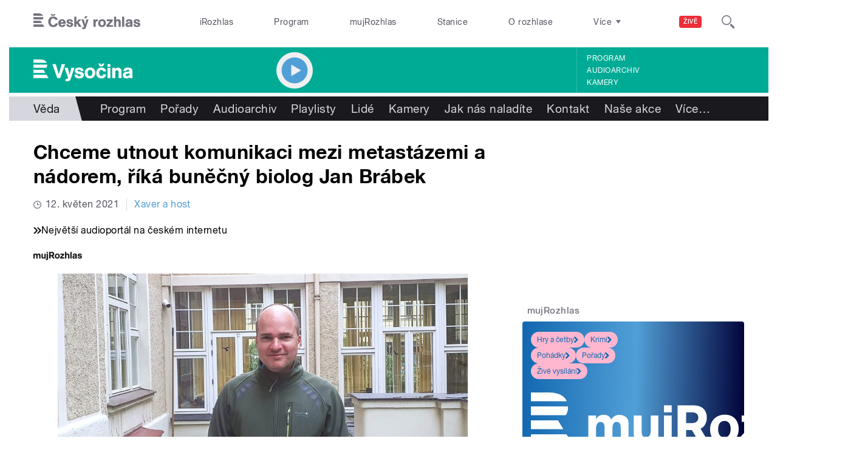

--- FILE ---
content_type: image/svg+xml
request_url: https://vysocina.rozhlas.cz/sites/all/themes/custom/e7/images/logo/vysocina_colored-white.svg
body_size: 1848
content:
<svg xmlns="http://www.w3.org/2000/svg" viewBox="0 0 435.8 96.5">
  <defs>
    <style>
      .a {
        fill: #ffffff;
      }
    </style>
  </defs>
  <title>Vysočina</title>
  <path class="a" d="M61.1,27.1H32V41.6H90.7c-4.2-9.9-15.4-14.5-29.6-14.5M88.7,64.2H32V49.8H92.5c0,.6,0,1.1,0,1.7,0,5.4-1.3,9.5-3.8,12.7M32,72.5V86.9H84.9L76,72.5Zm0,22.6H90l8.9,14.5H32ZM171.6,47.7,150,109.7H137.1L115.3,47.7h15.2l13.2,45,13-45h15Zm41,16.5-15,45.1c-.8,2.5-2.4,7.5-4.3,9.8-3.3,4.2-8.5,4.5-16.6,4.5l-3.4-.2V113.3h4.3c5.2,0,6.5-2.7,6.5-5.7s-.6-3.2-1.8-6.5L169.1,64.2h14l8.2,30.6,7.5-30.6Zm12.4,29.5c.8,5.9,3.9,7.5,9.6,7.5,2.8,0,6.5-.6,6.5-4.2,0-8.2-27-1.6-27-19.7,0-10.7,9.7-14.4,18.9-14.4s19.4,4.3,19.9,15.4l-12.1.6c-.3-4.8-4.2-6.6-8-6.6s-6.3.4-6.3,3.9c0,6.9,27.7,1.5,27.7,19.5,0,11.8-10.6,15.3-20.5,15.3s-21.1-4.3-21.1-16.3v-.5ZM280.6,111c-14.2,0-23.1-9.8-23.1-23.8s9.6-24.3,24.3-24.3,22.7,10.3,22.7,23.9S294.8,111,280.6,111Zm.6-37.7c-7.8,0-10.4,6.7-10.4,13.4s2.5,13.8,10.3,13.8,10.3-7.5,10.3-14.2S288.9,73.3,281.3,73.3Zm71.1,19.6C350,105.4,342,111,330.9,111c-14.5,0-22.5-9.9-22.5-23.9s8.6-24.2,23.2-24.2c9.6,0,19.6,5.8,20.3,17.1l-12.5.5c-.8-4.5-3.5-7-8.1-7-7.4,0-9.6,6.7-9.6,13s1.8,13.5,9.3,13.5a8.4,8.4,0,0,0,8.7-7.8ZM326.7,45.1l4.3,7.3,4.5-7.3h9.9L337,58H324.7L317,45.1h9.7Zm44.4,14.3H358.3V47.7h12.8V59.4Zm0,50.3H358.3V64.2h12.8v45.4Zm35.6,0V82.9c0-4.4-1.7-8.7-6.8-8.7s-7.8,5.4-7.8,10.3v25.2h-13V64.2h12.6v5.3a15.3,15.3,0,0,1,12.5-6.3,15.5,15.5,0,0,1,9.6,3c5.2,3.9,6.1,9.5,6.1,15.6v27.9H406.7Zm61.1,0H455.4v-4.1c-5,3.5-7.8,5.4-14.3,5.4-8.8,0-15.8-5.4-15.8-14.7,0-12.9,12.5-14,22.4-15.4,2.3-.4,7-.5,7-3.8s-4.2-4.2-6.9-4.2-8.2,1.2-8,5.7H427.7c.6-11.3,9.1-15.7,19.4-15.7,7.5,0,16.1,1.2,19.4,9.1,1.4,3.4,1.2,8.7,1.2,12.4ZM454.9,87.9,451.8,89c-3.6,1-13.5,1.1-13.5,6.9,0,3.8,3.4,4.9,6.1,4.9,1,0,7.3-.1,10.6-5.9Z" transform="translate(-32 -27.1)"/>
</svg>


--- FILE ---
content_type: image/svg+xml
request_url: https://vysocina.rozhlas.cz/sites/all/themes/custom/e7/images/icon/ico_hamburger_colored-73737f.svg
body_size: 253
content:
<svg id="Layer_1" data-name="Layer 1" xmlns="http://www.w3.org/2000/svg" viewBox="0 0 11 10">
  <title>ico_hamburger</title>
  <path id="ico_hamburger" data-name="ico hamburger" d="M0,0H11V2H0V0ZM0,4H11V6H0V4ZM0,8H11v2H0V8Z" fill="#73737f"/>
</svg>
